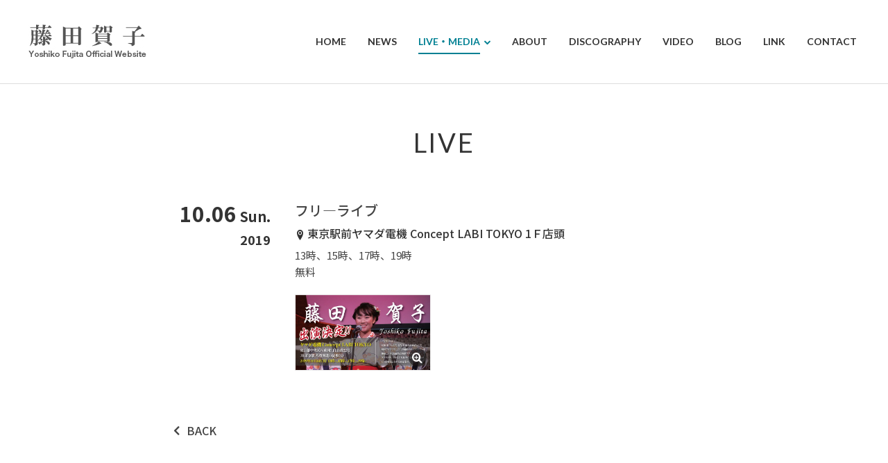

--- FILE ---
content_type: text/html; charset=UTF-8
request_url: https://www.yochibird.com/live/20191006/
body_size: 22776
content:
<!DOCTYPE HTML>
<html lang="ja">

<head>
	<meta charset="utf-8">
	<meta name="viewport" content="width=device-width, initial-scale=1">
	<meta name="format-detection" content="telephone=no">
	<meta name="description" content="へんろ歌手として全国で公演を行い活動している藤田賀子のオフィシャルウェブサイトです。">
	<meta name="keywords" content="藤田賀子,ふじたよしこ,よちころ,へんろ歌手,お遍路,四国ガチンコ,">
	<title>フリ―ライブ | 藤田賀子 オフィシャルウェブサイト</title>
<meta name='robots' content='max-image-preview:large' />
<style id='wp-img-auto-sizes-contain-inline-css' type='text/css'>
img:is([sizes=auto i],[sizes^="auto," i]){contain-intrinsic-size:3000px 1500px}
/*# sourceURL=wp-img-auto-sizes-contain-inline-css */
</style>
<style id='wp-block-library-inline-css' type='text/css'>
:root{--wp-block-synced-color:#7a00df;--wp-block-synced-color--rgb:122,0,223;--wp-bound-block-color:var(--wp-block-synced-color);--wp-editor-canvas-background:#ddd;--wp-admin-theme-color:#007cba;--wp-admin-theme-color--rgb:0,124,186;--wp-admin-theme-color-darker-10:#006ba1;--wp-admin-theme-color-darker-10--rgb:0,107,160.5;--wp-admin-theme-color-darker-20:#005a87;--wp-admin-theme-color-darker-20--rgb:0,90,135;--wp-admin-border-width-focus:2px}@media (min-resolution:192dpi){:root{--wp-admin-border-width-focus:1.5px}}.wp-element-button{cursor:pointer}:root .has-very-light-gray-background-color{background-color:#eee}:root .has-very-dark-gray-background-color{background-color:#313131}:root .has-very-light-gray-color{color:#eee}:root .has-very-dark-gray-color{color:#313131}:root .has-vivid-green-cyan-to-vivid-cyan-blue-gradient-background{background:linear-gradient(135deg,#00d084,#0693e3)}:root .has-purple-crush-gradient-background{background:linear-gradient(135deg,#34e2e4,#4721fb 50%,#ab1dfe)}:root .has-hazy-dawn-gradient-background{background:linear-gradient(135deg,#faaca8,#dad0ec)}:root .has-subdued-olive-gradient-background{background:linear-gradient(135deg,#fafae1,#67a671)}:root .has-atomic-cream-gradient-background{background:linear-gradient(135deg,#fdd79a,#004a59)}:root .has-nightshade-gradient-background{background:linear-gradient(135deg,#330968,#31cdcf)}:root .has-midnight-gradient-background{background:linear-gradient(135deg,#020381,#2874fc)}:root{--wp--preset--font-size--normal:16px;--wp--preset--font-size--huge:42px}.has-regular-font-size{font-size:1em}.has-larger-font-size{font-size:2.625em}.has-normal-font-size{font-size:var(--wp--preset--font-size--normal)}.has-huge-font-size{font-size:var(--wp--preset--font-size--huge)}.has-text-align-center{text-align:center}.has-text-align-left{text-align:left}.has-text-align-right{text-align:right}.has-fit-text{white-space:nowrap!important}#end-resizable-editor-section{display:none}.aligncenter{clear:both}.items-justified-left{justify-content:flex-start}.items-justified-center{justify-content:center}.items-justified-right{justify-content:flex-end}.items-justified-space-between{justify-content:space-between}.screen-reader-text{border:0;clip-path:inset(50%);height:1px;margin:-1px;overflow:hidden;padding:0;position:absolute;width:1px;word-wrap:normal!important}.screen-reader-text:focus{background-color:#ddd;clip-path:none;color:#444;display:block;font-size:1em;height:auto;left:5px;line-height:normal;padding:15px 23px 14px;text-decoration:none;top:5px;width:auto;z-index:100000}html :where(.has-border-color){border-style:solid}html :where([style*=border-top-color]){border-top-style:solid}html :where([style*=border-right-color]){border-right-style:solid}html :where([style*=border-bottom-color]){border-bottom-style:solid}html :where([style*=border-left-color]){border-left-style:solid}html :where([style*=border-width]){border-style:solid}html :where([style*=border-top-width]){border-top-style:solid}html :where([style*=border-right-width]){border-right-style:solid}html :where([style*=border-bottom-width]){border-bottom-style:solid}html :where([style*=border-left-width]){border-left-style:solid}html :where(img[class*=wp-image-]){height:auto;max-width:100%}:where(figure){margin:0 0 1em}html :where(.is-position-sticky){--wp-admin--admin-bar--position-offset:var(--wp-admin--admin-bar--height,0px)}@media screen and (max-width:600px){html :where(.is-position-sticky){--wp-admin--admin-bar--position-offset:0px}}

/*# sourceURL=wp-block-library-inline-css */
</style><style id='global-styles-inline-css' type='text/css'>
:root{--wp--preset--aspect-ratio--square: 1;--wp--preset--aspect-ratio--4-3: 4/3;--wp--preset--aspect-ratio--3-4: 3/4;--wp--preset--aspect-ratio--3-2: 3/2;--wp--preset--aspect-ratio--2-3: 2/3;--wp--preset--aspect-ratio--16-9: 16/9;--wp--preset--aspect-ratio--9-16: 9/16;--wp--preset--color--black: #000000;--wp--preset--color--cyan-bluish-gray: #abb8c3;--wp--preset--color--white: #ffffff;--wp--preset--color--pale-pink: #f78da7;--wp--preset--color--vivid-red: #cf2e2e;--wp--preset--color--luminous-vivid-orange: #ff6900;--wp--preset--color--luminous-vivid-amber: #fcb900;--wp--preset--color--light-green-cyan: #7bdcb5;--wp--preset--color--vivid-green-cyan: #00d084;--wp--preset--color--pale-cyan-blue: #8ed1fc;--wp--preset--color--vivid-cyan-blue: #0693e3;--wp--preset--color--vivid-purple: #9b51e0;--wp--preset--gradient--vivid-cyan-blue-to-vivid-purple: linear-gradient(135deg,rgb(6,147,227) 0%,rgb(155,81,224) 100%);--wp--preset--gradient--light-green-cyan-to-vivid-green-cyan: linear-gradient(135deg,rgb(122,220,180) 0%,rgb(0,208,130) 100%);--wp--preset--gradient--luminous-vivid-amber-to-luminous-vivid-orange: linear-gradient(135deg,rgb(252,185,0) 0%,rgb(255,105,0) 100%);--wp--preset--gradient--luminous-vivid-orange-to-vivid-red: linear-gradient(135deg,rgb(255,105,0) 0%,rgb(207,46,46) 100%);--wp--preset--gradient--very-light-gray-to-cyan-bluish-gray: linear-gradient(135deg,rgb(238,238,238) 0%,rgb(169,184,195) 100%);--wp--preset--gradient--cool-to-warm-spectrum: linear-gradient(135deg,rgb(74,234,220) 0%,rgb(151,120,209) 20%,rgb(207,42,186) 40%,rgb(238,44,130) 60%,rgb(251,105,98) 80%,rgb(254,248,76) 100%);--wp--preset--gradient--blush-light-purple: linear-gradient(135deg,rgb(255,206,236) 0%,rgb(152,150,240) 100%);--wp--preset--gradient--blush-bordeaux: linear-gradient(135deg,rgb(254,205,165) 0%,rgb(254,45,45) 50%,rgb(107,0,62) 100%);--wp--preset--gradient--luminous-dusk: linear-gradient(135deg,rgb(255,203,112) 0%,rgb(199,81,192) 50%,rgb(65,88,208) 100%);--wp--preset--gradient--pale-ocean: linear-gradient(135deg,rgb(255,245,203) 0%,rgb(182,227,212) 50%,rgb(51,167,181) 100%);--wp--preset--gradient--electric-grass: linear-gradient(135deg,rgb(202,248,128) 0%,rgb(113,206,126) 100%);--wp--preset--gradient--midnight: linear-gradient(135deg,rgb(2,3,129) 0%,rgb(40,116,252) 100%);--wp--preset--font-size--small: 13px;--wp--preset--font-size--medium: 20px;--wp--preset--font-size--large: 36px;--wp--preset--font-size--x-large: 42px;--wp--preset--spacing--20: 0.44rem;--wp--preset--spacing--30: 0.67rem;--wp--preset--spacing--40: 1rem;--wp--preset--spacing--50: 1.5rem;--wp--preset--spacing--60: 2.25rem;--wp--preset--spacing--70: 3.38rem;--wp--preset--spacing--80: 5.06rem;--wp--preset--shadow--natural: 6px 6px 9px rgba(0, 0, 0, 0.2);--wp--preset--shadow--deep: 12px 12px 50px rgba(0, 0, 0, 0.4);--wp--preset--shadow--sharp: 6px 6px 0px rgba(0, 0, 0, 0.2);--wp--preset--shadow--outlined: 6px 6px 0px -3px rgb(255, 255, 255), 6px 6px rgb(0, 0, 0);--wp--preset--shadow--crisp: 6px 6px 0px rgb(0, 0, 0);}:where(.is-layout-flex){gap: 0.5em;}:where(.is-layout-grid){gap: 0.5em;}body .is-layout-flex{display: flex;}.is-layout-flex{flex-wrap: wrap;align-items: center;}.is-layout-flex > :is(*, div){margin: 0;}body .is-layout-grid{display: grid;}.is-layout-grid > :is(*, div){margin: 0;}:where(.wp-block-columns.is-layout-flex){gap: 2em;}:where(.wp-block-columns.is-layout-grid){gap: 2em;}:where(.wp-block-post-template.is-layout-flex){gap: 1.25em;}:where(.wp-block-post-template.is-layout-grid){gap: 1.25em;}.has-black-color{color: var(--wp--preset--color--black) !important;}.has-cyan-bluish-gray-color{color: var(--wp--preset--color--cyan-bluish-gray) !important;}.has-white-color{color: var(--wp--preset--color--white) !important;}.has-pale-pink-color{color: var(--wp--preset--color--pale-pink) !important;}.has-vivid-red-color{color: var(--wp--preset--color--vivid-red) !important;}.has-luminous-vivid-orange-color{color: var(--wp--preset--color--luminous-vivid-orange) !important;}.has-luminous-vivid-amber-color{color: var(--wp--preset--color--luminous-vivid-amber) !important;}.has-light-green-cyan-color{color: var(--wp--preset--color--light-green-cyan) !important;}.has-vivid-green-cyan-color{color: var(--wp--preset--color--vivid-green-cyan) !important;}.has-pale-cyan-blue-color{color: var(--wp--preset--color--pale-cyan-blue) !important;}.has-vivid-cyan-blue-color{color: var(--wp--preset--color--vivid-cyan-blue) !important;}.has-vivid-purple-color{color: var(--wp--preset--color--vivid-purple) !important;}.has-black-background-color{background-color: var(--wp--preset--color--black) !important;}.has-cyan-bluish-gray-background-color{background-color: var(--wp--preset--color--cyan-bluish-gray) !important;}.has-white-background-color{background-color: var(--wp--preset--color--white) !important;}.has-pale-pink-background-color{background-color: var(--wp--preset--color--pale-pink) !important;}.has-vivid-red-background-color{background-color: var(--wp--preset--color--vivid-red) !important;}.has-luminous-vivid-orange-background-color{background-color: var(--wp--preset--color--luminous-vivid-orange) !important;}.has-luminous-vivid-amber-background-color{background-color: var(--wp--preset--color--luminous-vivid-amber) !important;}.has-light-green-cyan-background-color{background-color: var(--wp--preset--color--light-green-cyan) !important;}.has-vivid-green-cyan-background-color{background-color: var(--wp--preset--color--vivid-green-cyan) !important;}.has-pale-cyan-blue-background-color{background-color: var(--wp--preset--color--pale-cyan-blue) !important;}.has-vivid-cyan-blue-background-color{background-color: var(--wp--preset--color--vivid-cyan-blue) !important;}.has-vivid-purple-background-color{background-color: var(--wp--preset--color--vivid-purple) !important;}.has-black-border-color{border-color: var(--wp--preset--color--black) !important;}.has-cyan-bluish-gray-border-color{border-color: var(--wp--preset--color--cyan-bluish-gray) !important;}.has-white-border-color{border-color: var(--wp--preset--color--white) !important;}.has-pale-pink-border-color{border-color: var(--wp--preset--color--pale-pink) !important;}.has-vivid-red-border-color{border-color: var(--wp--preset--color--vivid-red) !important;}.has-luminous-vivid-orange-border-color{border-color: var(--wp--preset--color--luminous-vivid-orange) !important;}.has-luminous-vivid-amber-border-color{border-color: var(--wp--preset--color--luminous-vivid-amber) !important;}.has-light-green-cyan-border-color{border-color: var(--wp--preset--color--light-green-cyan) !important;}.has-vivid-green-cyan-border-color{border-color: var(--wp--preset--color--vivid-green-cyan) !important;}.has-pale-cyan-blue-border-color{border-color: var(--wp--preset--color--pale-cyan-blue) !important;}.has-vivid-cyan-blue-border-color{border-color: var(--wp--preset--color--vivid-cyan-blue) !important;}.has-vivid-purple-border-color{border-color: var(--wp--preset--color--vivid-purple) !important;}.has-vivid-cyan-blue-to-vivid-purple-gradient-background{background: var(--wp--preset--gradient--vivid-cyan-blue-to-vivid-purple) !important;}.has-light-green-cyan-to-vivid-green-cyan-gradient-background{background: var(--wp--preset--gradient--light-green-cyan-to-vivid-green-cyan) !important;}.has-luminous-vivid-amber-to-luminous-vivid-orange-gradient-background{background: var(--wp--preset--gradient--luminous-vivid-amber-to-luminous-vivid-orange) !important;}.has-luminous-vivid-orange-to-vivid-red-gradient-background{background: var(--wp--preset--gradient--luminous-vivid-orange-to-vivid-red) !important;}.has-very-light-gray-to-cyan-bluish-gray-gradient-background{background: var(--wp--preset--gradient--very-light-gray-to-cyan-bluish-gray) !important;}.has-cool-to-warm-spectrum-gradient-background{background: var(--wp--preset--gradient--cool-to-warm-spectrum) !important;}.has-blush-light-purple-gradient-background{background: var(--wp--preset--gradient--blush-light-purple) !important;}.has-blush-bordeaux-gradient-background{background: var(--wp--preset--gradient--blush-bordeaux) !important;}.has-luminous-dusk-gradient-background{background: var(--wp--preset--gradient--luminous-dusk) !important;}.has-pale-ocean-gradient-background{background: var(--wp--preset--gradient--pale-ocean) !important;}.has-electric-grass-gradient-background{background: var(--wp--preset--gradient--electric-grass) !important;}.has-midnight-gradient-background{background: var(--wp--preset--gradient--midnight) !important;}.has-small-font-size{font-size: var(--wp--preset--font-size--small) !important;}.has-medium-font-size{font-size: var(--wp--preset--font-size--medium) !important;}.has-large-font-size{font-size: var(--wp--preset--font-size--large) !important;}.has-x-large-font-size{font-size: var(--wp--preset--font-size--x-large) !important;}
/*# sourceURL=global-styles-inline-css */
</style>

<style id='classic-theme-styles-inline-css' type='text/css'>
/*! This file is auto-generated */
.wp-block-button__link{color:#fff;background-color:#32373c;border-radius:9999px;box-shadow:none;text-decoration:none;padding:calc(.667em + 2px) calc(1.333em + 2px);font-size:1.125em}.wp-block-file__button{background:#32373c;color:#fff;text-decoration:none}
/*# sourceURL=/wp-includes/css/classic-themes.min.css */
</style>
<link rel='stylesheet' id='wp-pagenavi-css' href='https://www.yochibird.com/wp/wp-content/plugins/wp-pagenavi/pagenavi-css.css?ver=2.70' type='text/css' media='all' />
<!-- Favicon Rotator -->
<!-- End Favicon Rotator -->
<link rel="canonical" href="https://www.yochibird.com/live/20191006/">
	<meta property="og:locale" content="ja_JP">
			<meta property="og:title" content="  フリ―ライブ" />
		<meta property="og:type" content="article" />
		<meta property="og:description" content="へんろ歌手として全国で公演を行い活動している藤田賀子のオフィシャルウェブサイトです。" />
	<meta property="og:url" content="https://www.yochibird.com" />
	<meta property="og:site_name" content="藤田賀子 オフィシャルウェブサイト" />
	<meta property="og:image" content="" />
	<meta property="og:image:secure_url" content="" />
	<meta name="twitter:card" content="summary_large_image" />
			<meta name="twitter:title" content="  フリ―ライブ" />
		<meta name="twitter:description" content="へんろ歌手として全国で公演を行い活動している藤田賀子のオフィシャルウェブサイトです。" />
	<meta name="twitter:image" content="" />
	<link rel="apple-touch-icon" href="">
	<link rel="icon" href="">
	<link href="https://www.yochibird.com/wp/wp-content/themes/zousanrecordspro/style.css" rel="stylesheet">
	<link rel="stylesheet" type="text/css" href="https://www.yochibird.com/wp/wp-content/themes/zousanrecordspro/css/common/reset.css" media="all">
	<link rel="stylesheet" type="text/css" href="https://www.yochibird.com/wp/wp-content/themes/zousanrecordspro/css/common/base.css" media="all">
	<link rel="stylesheet" type="text/css" href="https://www.yochibird.com/wp/wp-content/themes/zousanrecordspro/css/common/contents.css" media="all">
	<link rel="stylesheet" type="text/css" href="https://www.yochibird.com/wp/wp-content/themes/zousanrecordspro/css/lib/jquery.colorbox_02.css" media="all">
			<link rel="stylesheet" type="text/css" href="https://www.yochibird.com/wp/wp-content/themes/zousanrecordspro/css/live.css" media="all">
		<style>
		:root {
			--link_color: #008093;
		}
	</style>
		<link rel='dns-prefetch' href='//s.w.org' />
</head>

<body>
	<div class="container">
		<header id="header_wrap">
			<div id="header">
				<div id="logo_set">
					<h1 id="logo"><a href="https://www.yochibird.com/"><img src="https://www.yochibird.com/wp/wp-content/uploads/2021/01/logo3.jpg" alt="藤田賀子 オフィシャルウェブサイト"></a></h1>
				</div>
				<p id="gnav_btn" class="menu"><span></span><span></span><span></span></p>
				<nav id="gnav">
					<ul id="gnav_list" class="link_color">
						<li id="menu-item-25" class="menu-item menu-item-type-custom menu-item-object-custom menu-item-home menu-item-25"><a href="https://www.yochibird.com/"><span>HOME</span></a></li>
<li id="menu-item-652" class="menu-item menu-item-type-post_type menu-item-object-page menu-item-652"><a href="https://www.yochibird.com/news/"><span>NEWS</span></a></li>
<li id="menu-item-22" class="menu-item menu-item-type-custom menu-item-object-custom menu-item-has-children menu-item-22"><a href="https://www.yochibird.com/live/"><span>LIVE・MEDIA</span></a>
<ul class="sub-menu">
	<li id="menu-item-766" class="menu-item menu-item-type-post_type menu-item-object-page menu-item-766"><a href="https://www.yochibird.com/pastlive/"><span>PAST info</span></a></li>
</ul>
</li>
<li id="menu-item-614" class="menu-item menu-item-type-post_type menu-item-object-page menu-item-614"><a href="https://www.yochibird.com/about/"><span>ABOUT</span></a></li>
<li id="menu-item-24" class="menu-item menu-item-type-custom menu-item-object-custom menu-item-24"><a href="https://www.yochibird.com/discography/"><span>DISCOGRAPHY</span></a></li>
<li id="menu-item-23" class="menu-item menu-item-type-custom menu-item-object-custom menu-item-23"><a href="https://www.yochibird.com/video/"><span>VIDEO</span></a></li>
<li id="menu-item-653" class="menu-item menu-item-type-custom menu-item-object-custom menu-item-653"><a target="_blank" href="https://ameblo.jp/yochihanamaru/"><span>BLOG</span></a></li>
<li id="menu-item-663" class="menu-item menu-item-type-post_type menu-item-object-page menu-item-663"><a href="https://www.yochibird.com/link/"><span>LINK</span></a></li>
<li id="menu-item-18" class="menu-item menu-item-type-post_type menu-item-object-page menu-item-18"><a href="https://www.yochibird.com/contact/"><span>CONTACT</span></a></li>
					</ul>
					<ul class="sns_icon display_none_pc">
													<li><a href="https://www.facebook.com/yochibird" target="_blank"><i class="icon icon-facebook"></i></a></li>
																									<li><a href="https://twitter.com/officepluswa" target="_blank"><i class="icon icon-x"></i></a></li>
																																									</ul>
				</nav>
			</div>
		</header><div id="contents_wrap">
	<div id="live_contents" class="contents fadein">
		<section class="area">
			<div class="hgroup">
				<h1 class="heading01">LIVE</h1>
			</div>
			<div id="live_box" class="box w800">
				<div class="part live_part">
					<ul class="live_ul">
						<li class="live_li">
							<div class="live_date">
																<p class="live_day">10.06<span class="live_week">Sun.</span><br class="display_none_sp"><span class="live_year">2019</span></p>
							</div>
							<div class="live_cont">
								<h4 class="live_title heading04">フリ―ライブ</h4>
																	<p class="live_place"><i class="icon-location2"></i>東京駅前ヤマダ電機 Concept LABI TOKYO 1Ｆ店頭</p>
																									<p class="live_time">13時、15時、17時、19時</p>
																									<p class="live_price">無料</p>
																																									<ul class="clm3_pc clm3_tb clm2_sp img_ul">
																					<li class="list_cont img_li">
												<p class="pic live_img btn"><a href="https://www.yochibird.com/wp/wp-content/uploads/2021/02/20191006.jpg" class="zoom"><img src="https://www.yochibird.com/wp/wp-content/uploads/2021/02/20191006.jpg" alt="フリ―ライブ"><span class="icon icon-zoom"></span></a></p>
											</li>
																			</ul>
																															</div>
						</li>
					</ul>
				</div>
				<div class="part">
					<p><a href="javascript:history.back();" class="button btn_small btn_modoru"><span><i class="icon icon-chevron-left-solid"></i>BACK</span></a></p>
				</div>
			</div>
		</section>
	</div>
</div>
		<footer id="footer_wrap">
							<div id="sns_wrap">
					<ul class="sns_icon">
													<li><a href="https://www.facebook.com/yochibird" target="_blank"><i class="icon icon-facebook"></i></a></li>
																									<li><a href="https://twitter.com/officepluswa" target="_blank"><i class="icon icon-x"></i></a></li>
																																									</ul>
				</div>
									<div id="copyright_wrap">
				<p id="copyright"><small>© 2021 yochibird.com</small></p>
			</div>
			<div id="pagetop"><a href=".header" class="button"><span class="icon icon-arrow-to-top"></span></a></div>
		</footer>
		<script type="speculationrules">
{"prefetch":[{"source":"document","where":{"and":[{"href_matches":"/*"},{"not":{"href_matches":["/wp/wp-*.php","/wp/wp-admin/*","/wp/wp-content/uploads/*","/wp/wp-content/*","/wp/wp-content/plugins/*","/wp/wp-content/themes/zousanrecordspro/*","/*\\?(.+)"]}},{"not":{"selector_matches":"a[rel~=\"nofollow\"]"}},{"not":{"selector_matches":".no-prefetch, .no-prefetch a"}}]},"eagerness":"conservative"}]}
</script>
<script type="text/javascript" src="https://www.google.com/recaptcha/api.js?render=6LdDltUgAAAAAPanFAu8zgcHBnVHspBgDyBGRBOD&amp;ver=3.0" id="google-recaptcha-js"></script>
<script type="text/javascript" src="https://www.yochibird.com/wp/wp-includes/js/dist/vendor/wp-polyfill.min.js?ver=3.15.0" id="wp-polyfill-js"></script>
<script type="text/javascript" id="wpcf7-recaptcha-js-before">
/* <![CDATA[ */
var wpcf7_recaptcha = {
    "sitekey": "6LdDltUgAAAAAPanFAu8zgcHBnVHspBgDyBGRBOD",
    "actions": {
        "homepage": "homepage",
        "contactform": "contactform"
    }
};
//# sourceURL=wpcf7-recaptcha-js-before
/* ]]> */
</script>
<script type="text/javascript" src="https://www.yochibird.com/wp/wp-content/plugins/contact-form-7/modules/recaptcha/index.js?ver=6.1.4" id="wpcf7-recaptcha-js"></script>
		</div>
		<script src="https://ajax.googleapis.com/ajax/libs/jquery/3.4.1/jquery.min.js"></script>
		<script src="https://www.yochibird.com/wp/wp-content/themes/zousanrecordspro/js/lib.js" charset="utf-8"></script>
		<script src="https://www.yochibird.com/wp/wp-content/themes/zousanrecordspro/js/frame.js" charset="utf-8"></script>
		<script src="https://www.yochibird.com/wp/wp-content/themes/zousanrecordspro/js/base.js" charset="utf-8"></script>
					<script src="https://www.yochibird.com/wp/wp-content/themes/zousanrecordspro/js/jquery.colorbox.js" charset="utf-8"></script>
			<script src="https://www.yochibird.com/wp/wp-content/themes/zousanrecordspro/js/live.js" charset="utf-8"></script>
				</body>

		</html>

--- FILE ---
content_type: text/html; charset=utf-8
request_url: https://www.google.com/recaptcha/api2/anchor?ar=1&k=6LdDltUgAAAAAPanFAu8zgcHBnVHspBgDyBGRBOD&co=aHR0cHM6Ly93d3cueW9jaGliaXJkLmNvbTo0NDM.&hl=en&v=N67nZn4AqZkNcbeMu4prBgzg&size=invisible&anchor-ms=20000&execute-ms=30000&cb=3sngoyvpzjhd
body_size: 48729
content:
<!DOCTYPE HTML><html dir="ltr" lang="en"><head><meta http-equiv="Content-Type" content="text/html; charset=UTF-8">
<meta http-equiv="X-UA-Compatible" content="IE=edge">
<title>reCAPTCHA</title>
<style type="text/css">
/* cyrillic-ext */
@font-face {
  font-family: 'Roboto';
  font-style: normal;
  font-weight: 400;
  font-stretch: 100%;
  src: url(//fonts.gstatic.com/s/roboto/v48/KFO7CnqEu92Fr1ME7kSn66aGLdTylUAMa3GUBHMdazTgWw.woff2) format('woff2');
  unicode-range: U+0460-052F, U+1C80-1C8A, U+20B4, U+2DE0-2DFF, U+A640-A69F, U+FE2E-FE2F;
}
/* cyrillic */
@font-face {
  font-family: 'Roboto';
  font-style: normal;
  font-weight: 400;
  font-stretch: 100%;
  src: url(//fonts.gstatic.com/s/roboto/v48/KFO7CnqEu92Fr1ME7kSn66aGLdTylUAMa3iUBHMdazTgWw.woff2) format('woff2');
  unicode-range: U+0301, U+0400-045F, U+0490-0491, U+04B0-04B1, U+2116;
}
/* greek-ext */
@font-face {
  font-family: 'Roboto';
  font-style: normal;
  font-weight: 400;
  font-stretch: 100%;
  src: url(//fonts.gstatic.com/s/roboto/v48/KFO7CnqEu92Fr1ME7kSn66aGLdTylUAMa3CUBHMdazTgWw.woff2) format('woff2');
  unicode-range: U+1F00-1FFF;
}
/* greek */
@font-face {
  font-family: 'Roboto';
  font-style: normal;
  font-weight: 400;
  font-stretch: 100%;
  src: url(//fonts.gstatic.com/s/roboto/v48/KFO7CnqEu92Fr1ME7kSn66aGLdTylUAMa3-UBHMdazTgWw.woff2) format('woff2');
  unicode-range: U+0370-0377, U+037A-037F, U+0384-038A, U+038C, U+038E-03A1, U+03A3-03FF;
}
/* math */
@font-face {
  font-family: 'Roboto';
  font-style: normal;
  font-weight: 400;
  font-stretch: 100%;
  src: url(//fonts.gstatic.com/s/roboto/v48/KFO7CnqEu92Fr1ME7kSn66aGLdTylUAMawCUBHMdazTgWw.woff2) format('woff2');
  unicode-range: U+0302-0303, U+0305, U+0307-0308, U+0310, U+0312, U+0315, U+031A, U+0326-0327, U+032C, U+032F-0330, U+0332-0333, U+0338, U+033A, U+0346, U+034D, U+0391-03A1, U+03A3-03A9, U+03B1-03C9, U+03D1, U+03D5-03D6, U+03F0-03F1, U+03F4-03F5, U+2016-2017, U+2034-2038, U+203C, U+2040, U+2043, U+2047, U+2050, U+2057, U+205F, U+2070-2071, U+2074-208E, U+2090-209C, U+20D0-20DC, U+20E1, U+20E5-20EF, U+2100-2112, U+2114-2115, U+2117-2121, U+2123-214F, U+2190, U+2192, U+2194-21AE, U+21B0-21E5, U+21F1-21F2, U+21F4-2211, U+2213-2214, U+2216-22FF, U+2308-230B, U+2310, U+2319, U+231C-2321, U+2336-237A, U+237C, U+2395, U+239B-23B7, U+23D0, U+23DC-23E1, U+2474-2475, U+25AF, U+25B3, U+25B7, U+25BD, U+25C1, U+25CA, U+25CC, U+25FB, U+266D-266F, U+27C0-27FF, U+2900-2AFF, U+2B0E-2B11, U+2B30-2B4C, U+2BFE, U+3030, U+FF5B, U+FF5D, U+1D400-1D7FF, U+1EE00-1EEFF;
}
/* symbols */
@font-face {
  font-family: 'Roboto';
  font-style: normal;
  font-weight: 400;
  font-stretch: 100%;
  src: url(//fonts.gstatic.com/s/roboto/v48/KFO7CnqEu92Fr1ME7kSn66aGLdTylUAMaxKUBHMdazTgWw.woff2) format('woff2');
  unicode-range: U+0001-000C, U+000E-001F, U+007F-009F, U+20DD-20E0, U+20E2-20E4, U+2150-218F, U+2190, U+2192, U+2194-2199, U+21AF, U+21E6-21F0, U+21F3, U+2218-2219, U+2299, U+22C4-22C6, U+2300-243F, U+2440-244A, U+2460-24FF, U+25A0-27BF, U+2800-28FF, U+2921-2922, U+2981, U+29BF, U+29EB, U+2B00-2BFF, U+4DC0-4DFF, U+FFF9-FFFB, U+10140-1018E, U+10190-1019C, U+101A0, U+101D0-101FD, U+102E0-102FB, U+10E60-10E7E, U+1D2C0-1D2D3, U+1D2E0-1D37F, U+1F000-1F0FF, U+1F100-1F1AD, U+1F1E6-1F1FF, U+1F30D-1F30F, U+1F315, U+1F31C, U+1F31E, U+1F320-1F32C, U+1F336, U+1F378, U+1F37D, U+1F382, U+1F393-1F39F, U+1F3A7-1F3A8, U+1F3AC-1F3AF, U+1F3C2, U+1F3C4-1F3C6, U+1F3CA-1F3CE, U+1F3D4-1F3E0, U+1F3ED, U+1F3F1-1F3F3, U+1F3F5-1F3F7, U+1F408, U+1F415, U+1F41F, U+1F426, U+1F43F, U+1F441-1F442, U+1F444, U+1F446-1F449, U+1F44C-1F44E, U+1F453, U+1F46A, U+1F47D, U+1F4A3, U+1F4B0, U+1F4B3, U+1F4B9, U+1F4BB, U+1F4BF, U+1F4C8-1F4CB, U+1F4D6, U+1F4DA, U+1F4DF, U+1F4E3-1F4E6, U+1F4EA-1F4ED, U+1F4F7, U+1F4F9-1F4FB, U+1F4FD-1F4FE, U+1F503, U+1F507-1F50B, U+1F50D, U+1F512-1F513, U+1F53E-1F54A, U+1F54F-1F5FA, U+1F610, U+1F650-1F67F, U+1F687, U+1F68D, U+1F691, U+1F694, U+1F698, U+1F6AD, U+1F6B2, U+1F6B9-1F6BA, U+1F6BC, U+1F6C6-1F6CF, U+1F6D3-1F6D7, U+1F6E0-1F6EA, U+1F6F0-1F6F3, U+1F6F7-1F6FC, U+1F700-1F7FF, U+1F800-1F80B, U+1F810-1F847, U+1F850-1F859, U+1F860-1F887, U+1F890-1F8AD, U+1F8B0-1F8BB, U+1F8C0-1F8C1, U+1F900-1F90B, U+1F93B, U+1F946, U+1F984, U+1F996, U+1F9E9, U+1FA00-1FA6F, U+1FA70-1FA7C, U+1FA80-1FA89, U+1FA8F-1FAC6, U+1FACE-1FADC, U+1FADF-1FAE9, U+1FAF0-1FAF8, U+1FB00-1FBFF;
}
/* vietnamese */
@font-face {
  font-family: 'Roboto';
  font-style: normal;
  font-weight: 400;
  font-stretch: 100%;
  src: url(//fonts.gstatic.com/s/roboto/v48/KFO7CnqEu92Fr1ME7kSn66aGLdTylUAMa3OUBHMdazTgWw.woff2) format('woff2');
  unicode-range: U+0102-0103, U+0110-0111, U+0128-0129, U+0168-0169, U+01A0-01A1, U+01AF-01B0, U+0300-0301, U+0303-0304, U+0308-0309, U+0323, U+0329, U+1EA0-1EF9, U+20AB;
}
/* latin-ext */
@font-face {
  font-family: 'Roboto';
  font-style: normal;
  font-weight: 400;
  font-stretch: 100%;
  src: url(//fonts.gstatic.com/s/roboto/v48/KFO7CnqEu92Fr1ME7kSn66aGLdTylUAMa3KUBHMdazTgWw.woff2) format('woff2');
  unicode-range: U+0100-02BA, U+02BD-02C5, U+02C7-02CC, U+02CE-02D7, U+02DD-02FF, U+0304, U+0308, U+0329, U+1D00-1DBF, U+1E00-1E9F, U+1EF2-1EFF, U+2020, U+20A0-20AB, U+20AD-20C0, U+2113, U+2C60-2C7F, U+A720-A7FF;
}
/* latin */
@font-face {
  font-family: 'Roboto';
  font-style: normal;
  font-weight: 400;
  font-stretch: 100%;
  src: url(//fonts.gstatic.com/s/roboto/v48/KFO7CnqEu92Fr1ME7kSn66aGLdTylUAMa3yUBHMdazQ.woff2) format('woff2');
  unicode-range: U+0000-00FF, U+0131, U+0152-0153, U+02BB-02BC, U+02C6, U+02DA, U+02DC, U+0304, U+0308, U+0329, U+2000-206F, U+20AC, U+2122, U+2191, U+2193, U+2212, U+2215, U+FEFF, U+FFFD;
}
/* cyrillic-ext */
@font-face {
  font-family: 'Roboto';
  font-style: normal;
  font-weight: 500;
  font-stretch: 100%;
  src: url(//fonts.gstatic.com/s/roboto/v48/KFO7CnqEu92Fr1ME7kSn66aGLdTylUAMa3GUBHMdazTgWw.woff2) format('woff2');
  unicode-range: U+0460-052F, U+1C80-1C8A, U+20B4, U+2DE0-2DFF, U+A640-A69F, U+FE2E-FE2F;
}
/* cyrillic */
@font-face {
  font-family: 'Roboto';
  font-style: normal;
  font-weight: 500;
  font-stretch: 100%;
  src: url(//fonts.gstatic.com/s/roboto/v48/KFO7CnqEu92Fr1ME7kSn66aGLdTylUAMa3iUBHMdazTgWw.woff2) format('woff2');
  unicode-range: U+0301, U+0400-045F, U+0490-0491, U+04B0-04B1, U+2116;
}
/* greek-ext */
@font-face {
  font-family: 'Roboto';
  font-style: normal;
  font-weight: 500;
  font-stretch: 100%;
  src: url(//fonts.gstatic.com/s/roboto/v48/KFO7CnqEu92Fr1ME7kSn66aGLdTylUAMa3CUBHMdazTgWw.woff2) format('woff2');
  unicode-range: U+1F00-1FFF;
}
/* greek */
@font-face {
  font-family: 'Roboto';
  font-style: normal;
  font-weight: 500;
  font-stretch: 100%;
  src: url(//fonts.gstatic.com/s/roboto/v48/KFO7CnqEu92Fr1ME7kSn66aGLdTylUAMa3-UBHMdazTgWw.woff2) format('woff2');
  unicode-range: U+0370-0377, U+037A-037F, U+0384-038A, U+038C, U+038E-03A1, U+03A3-03FF;
}
/* math */
@font-face {
  font-family: 'Roboto';
  font-style: normal;
  font-weight: 500;
  font-stretch: 100%;
  src: url(//fonts.gstatic.com/s/roboto/v48/KFO7CnqEu92Fr1ME7kSn66aGLdTylUAMawCUBHMdazTgWw.woff2) format('woff2');
  unicode-range: U+0302-0303, U+0305, U+0307-0308, U+0310, U+0312, U+0315, U+031A, U+0326-0327, U+032C, U+032F-0330, U+0332-0333, U+0338, U+033A, U+0346, U+034D, U+0391-03A1, U+03A3-03A9, U+03B1-03C9, U+03D1, U+03D5-03D6, U+03F0-03F1, U+03F4-03F5, U+2016-2017, U+2034-2038, U+203C, U+2040, U+2043, U+2047, U+2050, U+2057, U+205F, U+2070-2071, U+2074-208E, U+2090-209C, U+20D0-20DC, U+20E1, U+20E5-20EF, U+2100-2112, U+2114-2115, U+2117-2121, U+2123-214F, U+2190, U+2192, U+2194-21AE, U+21B0-21E5, U+21F1-21F2, U+21F4-2211, U+2213-2214, U+2216-22FF, U+2308-230B, U+2310, U+2319, U+231C-2321, U+2336-237A, U+237C, U+2395, U+239B-23B7, U+23D0, U+23DC-23E1, U+2474-2475, U+25AF, U+25B3, U+25B7, U+25BD, U+25C1, U+25CA, U+25CC, U+25FB, U+266D-266F, U+27C0-27FF, U+2900-2AFF, U+2B0E-2B11, U+2B30-2B4C, U+2BFE, U+3030, U+FF5B, U+FF5D, U+1D400-1D7FF, U+1EE00-1EEFF;
}
/* symbols */
@font-face {
  font-family: 'Roboto';
  font-style: normal;
  font-weight: 500;
  font-stretch: 100%;
  src: url(//fonts.gstatic.com/s/roboto/v48/KFO7CnqEu92Fr1ME7kSn66aGLdTylUAMaxKUBHMdazTgWw.woff2) format('woff2');
  unicode-range: U+0001-000C, U+000E-001F, U+007F-009F, U+20DD-20E0, U+20E2-20E4, U+2150-218F, U+2190, U+2192, U+2194-2199, U+21AF, U+21E6-21F0, U+21F3, U+2218-2219, U+2299, U+22C4-22C6, U+2300-243F, U+2440-244A, U+2460-24FF, U+25A0-27BF, U+2800-28FF, U+2921-2922, U+2981, U+29BF, U+29EB, U+2B00-2BFF, U+4DC0-4DFF, U+FFF9-FFFB, U+10140-1018E, U+10190-1019C, U+101A0, U+101D0-101FD, U+102E0-102FB, U+10E60-10E7E, U+1D2C0-1D2D3, U+1D2E0-1D37F, U+1F000-1F0FF, U+1F100-1F1AD, U+1F1E6-1F1FF, U+1F30D-1F30F, U+1F315, U+1F31C, U+1F31E, U+1F320-1F32C, U+1F336, U+1F378, U+1F37D, U+1F382, U+1F393-1F39F, U+1F3A7-1F3A8, U+1F3AC-1F3AF, U+1F3C2, U+1F3C4-1F3C6, U+1F3CA-1F3CE, U+1F3D4-1F3E0, U+1F3ED, U+1F3F1-1F3F3, U+1F3F5-1F3F7, U+1F408, U+1F415, U+1F41F, U+1F426, U+1F43F, U+1F441-1F442, U+1F444, U+1F446-1F449, U+1F44C-1F44E, U+1F453, U+1F46A, U+1F47D, U+1F4A3, U+1F4B0, U+1F4B3, U+1F4B9, U+1F4BB, U+1F4BF, U+1F4C8-1F4CB, U+1F4D6, U+1F4DA, U+1F4DF, U+1F4E3-1F4E6, U+1F4EA-1F4ED, U+1F4F7, U+1F4F9-1F4FB, U+1F4FD-1F4FE, U+1F503, U+1F507-1F50B, U+1F50D, U+1F512-1F513, U+1F53E-1F54A, U+1F54F-1F5FA, U+1F610, U+1F650-1F67F, U+1F687, U+1F68D, U+1F691, U+1F694, U+1F698, U+1F6AD, U+1F6B2, U+1F6B9-1F6BA, U+1F6BC, U+1F6C6-1F6CF, U+1F6D3-1F6D7, U+1F6E0-1F6EA, U+1F6F0-1F6F3, U+1F6F7-1F6FC, U+1F700-1F7FF, U+1F800-1F80B, U+1F810-1F847, U+1F850-1F859, U+1F860-1F887, U+1F890-1F8AD, U+1F8B0-1F8BB, U+1F8C0-1F8C1, U+1F900-1F90B, U+1F93B, U+1F946, U+1F984, U+1F996, U+1F9E9, U+1FA00-1FA6F, U+1FA70-1FA7C, U+1FA80-1FA89, U+1FA8F-1FAC6, U+1FACE-1FADC, U+1FADF-1FAE9, U+1FAF0-1FAF8, U+1FB00-1FBFF;
}
/* vietnamese */
@font-face {
  font-family: 'Roboto';
  font-style: normal;
  font-weight: 500;
  font-stretch: 100%;
  src: url(//fonts.gstatic.com/s/roboto/v48/KFO7CnqEu92Fr1ME7kSn66aGLdTylUAMa3OUBHMdazTgWw.woff2) format('woff2');
  unicode-range: U+0102-0103, U+0110-0111, U+0128-0129, U+0168-0169, U+01A0-01A1, U+01AF-01B0, U+0300-0301, U+0303-0304, U+0308-0309, U+0323, U+0329, U+1EA0-1EF9, U+20AB;
}
/* latin-ext */
@font-face {
  font-family: 'Roboto';
  font-style: normal;
  font-weight: 500;
  font-stretch: 100%;
  src: url(//fonts.gstatic.com/s/roboto/v48/KFO7CnqEu92Fr1ME7kSn66aGLdTylUAMa3KUBHMdazTgWw.woff2) format('woff2');
  unicode-range: U+0100-02BA, U+02BD-02C5, U+02C7-02CC, U+02CE-02D7, U+02DD-02FF, U+0304, U+0308, U+0329, U+1D00-1DBF, U+1E00-1E9F, U+1EF2-1EFF, U+2020, U+20A0-20AB, U+20AD-20C0, U+2113, U+2C60-2C7F, U+A720-A7FF;
}
/* latin */
@font-face {
  font-family: 'Roboto';
  font-style: normal;
  font-weight: 500;
  font-stretch: 100%;
  src: url(//fonts.gstatic.com/s/roboto/v48/KFO7CnqEu92Fr1ME7kSn66aGLdTylUAMa3yUBHMdazQ.woff2) format('woff2');
  unicode-range: U+0000-00FF, U+0131, U+0152-0153, U+02BB-02BC, U+02C6, U+02DA, U+02DC, U+0304, U+0308, U+0329, U+2000-206F, U+20AC, U+2122, U+2191, U+2193, U+2212, U+2215, U+FEFF, U+FFFD;
}
/* cyrillic-ext */
@font-face {
  font-family: 'Roboto';
  font-style: normal;
  font-weight: 900;
  font-stretch: 100%;
  src: url(//fonts.gstatic.com/s/roboto/v48/KFO7CnqEu92Fr1ME7kSn66aGLdTylUAMa3GUBHMdazTgWw.woff2) format('woff2');
  unicode-range: U+0460-052F, U+1C80-1C8A, U+20B4, U+2DE0-2DFF, U+A640-A69F, U+FE2E-FE2F;
}
/* cyrillic */
@font-face {
  font-family: 'Roboto';
  font-style: normal;
  font-weight: 900;
  font-stretch: 100%;
  src: url(//fonts.gstatic.com/s/roboto/v48/KFO7CnqEu92Fr1ME7kSn66aGLdTylUAMa3iUBHMdazTgWw.woff2) format('woff2');
  unicode-range: U+0301, U+0400-045F, U+0490-0491, U+04B0-04B1, U+2116;
}
/* greek-ext */
@font-face {
  font-family: 'Roboto';
  font-style: normal;
  font-weight: 900;
  font-stretch: 100%;
  src: url(//fonts.gstatic.com/s/roboto/v48/KFO7CnqEu92Fr1ME7kSn66aGLdTylUAMa3CUBHMdazTgWw.woff2) format('woff2');
  unicode-range: U+1F00-1FFF;
}
/* greek */
@font-face {
  font-family: 'Roboto';
  font-style: normal;
  font-weight: 900;
  font-stretch: 100%;
  src: url(//fonts.gstatic.com/s/roboto/v48/KFO7CnqEu92Fr1ME7kSn66aGLdTylUAMa3-UBHMdazTgWw.woff2) format('woff2');
  unicode-range: U+0370-0377, U+037A-037F, U+0384-038A, U+038C, U+038E-03A1, U+03A3-03FF;
}
/* math */
@font-face {
  font-family: 'Roboto';
  font-style: normal;
  font-weight: 900;
  font-stretch: 100%;
  src: url(//fonts.gstatic.com/s/roboto/v48/KFO7CnqEu92Fr1ME7kSn66aGLdTylUAMawCUBHMdazTgWw.woff2) format('woff2');
  unicode-range: U+0302-0303, U+0305, U+0307-0308, U+0310, U+0312, U+0315, U+031A, U+0326-0327, U+032C, U+032F-0330, U+0332-0333, U+0338, U+033A, U+0346, U+034D, U+0391-03A1, U+03A3-03A9, U+03B1-03C9, U+03D1, U+03D5-03D6, U+03F0-03F1, U+03F4-03F5, U+2016-2017, U+2034-2038, U+203C, U+2040, U+2043, U+2047, U+2050, U+2057, U+205F, U+2070-2071, U+2074-208E, U+2090-209C, U+20D0-20DC, U+20E1, U+20E5-20EF, U+2100-2112, U+2114-2115, U+2117-2121, U+2123-214F, U+2190, U+2192, U+2194-21AE, U+21B0-21E5, U+21F1-21F2, U+21F4-2211, U+2213-2214, U+2216-22FF, U+2308-230B, U+2310, U+2319, U+231C-2321, U+2336-237A, U+237C, U+2395, U+239B-23B7, U+23D0, U+23DC-23E1, U+2474-2475, U+25AF, U+25B3, U+25B7, U+25BD, U+25C1, U+25CA, U+25CC, U+25FB, U+266D-266F, U+27C0-27FF, U+2900-2AFF, U+2B0E-2B11, U+2B30-2B4C, U+2BFE, U+3030, U+FF5B, U+FF5D, U+1D400-1D7FF, U+1EE00-1EEFF;
}
/* symbols */
@font-face {
  font-family: 'Roboto';
  font-style: normal;
  font-weight: 900;
  font-stretch: 100%;
  src: url(//fonts.gstatic.com/s/roboto/v48/KFO7CnqEu92Fr1ME7kSn66aGLdTylUAMaxKUBHMdazTgWw.woff2) format('woff2');
  unicode-range: U+0001-000C, U+000E-001F, U+007F-009F, U+20DD-20E0, U+20E2-20E4, U+2150-218F, U+2190, U+2192, U+2194-2199, U+21AF, U+21E6-21F0, U+21F3, U+2218-2219, U+2299, U+22C4-22C6, U+2300-243F, U+2440-244A, U+2460-24FF, U+25A0-27BF, U+2800-28FF, U+2921-2922, U+2981, U+29BF, U+29EB, U+2B00-2BFF, U+4DC0-4DFF, U+FFF9-FFFB, U+10140-1018E, U+10190-1019C, U+101A0, U+101D0-101FD, U+102E0-102FB, U+10E60-10E7E, U+1D2C0-1D2D3, U+1D2E0-1D37F, U+1F000-1F0FF, U+1F100-1F1AD, U+1F1E6-1F1FF, U+1F30D-1F30F, U+1F315, U+1F31C, U+1F31E, U+1F320-1F32C, U+1F336, U+1F378, U+1F37D, U+1F382, U+1F393-1F39F, U+1F3A7-1F3A8, U+1F3AC-1F3AF, U+1F3C2, U+1F3C4-1F3C6, U+1F3CA-1F3CE, U+1F3D4-1F3E0, U+1F3ED, U+1F3F1-1F3F3, U+1F3F5-1F3F7, U+1F408, U+1F415, U+1F41F, U+1F426, U+1F43F, U+1F441-1F442, U+1F444, U+1F446-1F449, U+1F44C-1F44E, U+1F453, U+1F46A, U+1F47D, U+1F4A3, U+1F4B0, U+1F4B3, U+1F4B9, U+1F4BB, U+1F4BF, U+1F4C8-1F4CB, U+1F4D6, U+1F4DA, U+1F4DF, U+1F4E3-1F4E6, U+1F4EA-1F4ED, U+1F4F7, U+1F4F9-1F4FB, U+1F4FD-1F4FE, U+1F503, U+1F507-1F50B, U+1F50D, U+1F512-1F513, U+1F53E-1F54A, U+1F54F-1F5FA, U+1F610, U+1F650-1F67F, U+1F687, U+1F68D, U+1F691, U+1F694, U+1F698, U+1F6AD, U+1F6B2, U+1F6B9-1F6BA, U+1F6BC, U+1F6C6-1F6CF, U+1F6D3-1F6D7, U+1F6E0-1F6EA, U+1F6F0-1F6F3, U+1F6F7-1F6FC, U+1F700-1F7FF, U+1F800-1F80B, U+1F810-1F847, U+1F850-1F859, U+1F860-1F887, U+1F890-1F8AD, U+1F8B0-1F8BB, U+1F8C0-1F8C1, U+1F900-1F90B, U+1F93B, U+1F946, U+1F984, U+1F996, U+1F9E9, U+1FA00-1FA6F, U+1FA70-1FA7C, U+1FA80-1FA89, U+1FA8F-1FAC6, U+1FACE-1FADC, U+1FADF-1FAE9, U+1FAF0-1FAF8, U+1FB00-1FBFF;
}
/* vietnamese */
@font-face {
  font-family: 'Roboto';
  font-style: normal;
  font-weight: 900;
  font-stretch: 100%;
  src: url(//fonts.gstatic.com/s/roboto/v48/KFO7CnqEu92Fr1ME7kSn66aGLdTylUAMa3OUBHMdazTgWw.woff2) format('woff2');
  unicode-range: U+0102-0103, U+0110-0111, U+0128-0129, U+0168-0169, U+01A0-01A1, U+01AF-01B0, U+0300-0301, U+0303-0304, U+0308-0309, U+0323, U+0329, U+1EA0-1EF9, U+20AB;
}
/* latin-ext */
@font-face {
  font-family: 'Roboto';
  font-style: normal;
  font-weight: 900;
  font-stretch: 100%;
  src: url(//fonts.gstatic.com/s/roboto/v48/KFO7CnqEu92Fr1ME7kSn66aGLdTylUAMa3KUBHMdazTgWw.woff2) format('woff2');
  unicode-range: U+0100-02BA, U+02BD-02C5, U+02C7-02CC, U+02CE-02D7, U+02DD-02FF, U+0304, U+0308, U+0329, U+1D00-1DBF, U+1E00-1E9F, U+1EF2-1EFF, U+2020, U+20A0-20AB, U+20AD-20C0, U+2113, U+2C60-2C7F, U+A720-A7FF;
}
/* latin */
@font-face {
  font-family: 'Roboto';
  font-style: normal;
  font-weight: 900;
  font-stretch: 100%;
  src: url(//fonts.gstatic.com/s/roboto/v48/KFO7CnqEu92Fr1ME7kSn66aGLdTylUAMa3yUBHMdazQ.woff2) format('woff2');
  unicode-range: U+0000-00FF, U+0131, U+0152-0153, U+02BB-02BC, U+02C6, U+02DA, U+02DC, U+0304, U+0308, U+0329, U+2000-206F, U+20AC, U+2122, U+2191, U+2193, U+2212, U+2215, U+FEFF, U+FFFD;
}

</style>
<link rel="stylesheet" type="text/css" href="https://www.gstatic.com/recaptcha/releases/N67nZn4AqZkNcbeMu4prBgzg/styles__ltr.css">
<script nonce="wRmLjhxrPK9akTax2tczNQ" type="text/javascript">window['__recaptcha_api'] = 'https://www.google.com/recaptcha/api2/';</script>
<script type="text/javascript" src="https://www.gstatic.com/recaptcha/releases/N67nZn4AqZkNcbeMu4prBgzg/recaptcha__en.js" nonce="wRmLjhxrPK9akTax2tczNQ">
      
    </script></head>
<body><div id="rc-anchor-alert" class="rc-anchor-alert"></div>
<input type="hidden" id="recaptcha-token" value="[base64]">
<script type="text/javascript" nonce="wRmLjhxrPK9akTax2tczNQ">
      recaptcha.anchor.Main.init("[\x22ainput\x22,[\x22bgdata\x22,\x22\x22,\[base64]/[base64]/[base64]/[base64]/[base64]/[base64]/KGcoTywyNTMsTy5PKSxVRyhPLEMpKTpnKE8sMjUzLEMpLE8pKSxsKSksTykpfSxieT1mdW5jdGlvbihDLE8sdSxsKXtmb3IobD0odT1SKEMpLDApO08+MDtPLS0pbD1sPDw4fFooQyk7ZyhDLHUsbCl9LFVHPWZ1bmN0aW9uKEMsTyl7Qy5pLmxlbmd0aD4xMDQ/[base64]/[base64]/[base64]/[base64]/[base64]/[base64]/[base64]\\u003d\x22,\[base64]\\u003d\\u003d\x22,\x22KMOxPUDDiyFSw4NEwprDusKPS3zCnHB2MMOBwqDDicObXcO+w4/CjEnDoxkVT8KESyFtU8KwScKkwp4Nw6szwpPClMKdw6LClEoyw5zCkm1LVMOowpkCE8KsNUAzTsOxw57Dl8Okw7XCuWLCkMKVwpfDp1DDmnnDsBHDmsKkPEXDmRjCjwHDlQ1/wr15wqV2wrDDsj0HwqjCm0FPw7vDsATCk0fCqRrDpMKSw6c1w7jDosK0BAzCrlLDnwdKB0LDuMORwo/CvsOgF8KPw50nwpbDpRQ3w5HChmlDbMKxw73CmMKqIsKawoI+wqfDqsO/SMKQwpnCvD/CvsOBIXZgGxV9w7rCqwXCgsKUwoRow43Ch8KhwqPCt8KKw4s1Kh4UwowGwoxJGAo2a8KyI3TCnQlZd8OdwrgZw5pVwpvCtznCisKiMHzDn8KTwrBfw580DsOLwo3CoXZDC8KMwqJgVmfCpAVmw5/DtxrDnsKbCcKrCsKaF8Ojw7giwo3CscOuOMOewoPCiMOXWnY3woYowoDDh8OBRcOQwqV5wpXDvsKOwqUsak/CjMKEX8OiCsO+VXNDw7VGT201wo3Ds8K7wqhWbMK4DMOwKsK1wrDDml7CiTJGw7bDqsO8w7LDmzvCjk45w5Umd1zCtyNHbMOdw5hfw5/[base64]/CcOeeFQvwoTCqkoKw6YewrEkwpvCqCLDkMKKCsKvw4ooVDIuK8ORS8KQMHTCpFlzw7MUb3tzw7zCicKUflDChFLCp8KQDV7DpMO9Vy9iE8K5w73CnDRQw4jDnsKLw4/Ctk8lX8Oofx04Yh0Jw5wVc1Z5WsKyw49CF2hualnDhcKtw4vCvcK4w6tFVwguwr7CgjrClirDvcOLwqwaLMOlEUVdw51QD8KNwpguP8Ogw40uwrnDs0zCksOgKcOCX8K6NsKSccK7bcOiwrw/NRLDg0/DlBgCwpBBwpI3BG4kHMK2BcORGcOzdsO8ZsOqwoPCgV/CnMKawq0cYcO2KsKbwpMZNMKbSMOMwq3DuSEGwoEQQhPDg8KAbMO9DMOtwotzw6HCp8OZPwZOdcKiM8OLRMKOMgBAGsKFw6bCvBHDlMOswo59D8KxMGQqZMO5wr3DhcODZMOHw7YgIcOMw4ovUGrDlWfDvMOHwr5XX8Kiw409ORFfwqEUJcOyHcOEw44XT8KYPQQ/wpXDvcKWwqQpw6TDrcKfLnbCl3LCnXgVCsKmw55zwo3Ct3lnY0wKHz8PwoIACW1xGMOVJUksOVfCscKZf8KmwqXDlMOxw6TDtlsnHcKwwrDDpxZsZMOcw7ZdFEnDnjAhSW4qw5vDvcOZwqzDt2/DmSNZEsKLR10YwpvDsklTwprDjCjCmFlWwrzChQE1JR7DlW5YwpPDlTnCv8Kcwps8fMK/wqZ/CDbDjC3DpW93CsKxw6NrbcOPLT4uHghkAkvChEdFOsKvQ8OVw7BQA2cmwpgQwqLDonFwGcONdsKkYyrDlWt3SsOpw6PCrMKxGcO9w6xTw5jDsz0WM341EMOEC3zCnMOdw7w9FcOVwokQDFMTw5DDj8OawqfCoMK/[base64]/DlRQjS8KNw4tww5LClcOaIsOew5Yww4hyVXjCuMOiwrVpMzTClDFCwrDDqcKsLcOYwqZkIsKxwrvDhsOqw4XDmTbCssKWw6Z4SinDrsK+RsK+PcKCTQVtOjVxLx/[base64]/DpXXDvcOjKTHDkjwXw7nDjw7CncOcWlVpw4vDocOHw4gFwrJUTkgoUDctc8KJw58cwqozw6TDvHJZw4wcwqh/[base64]/CucKzZkUZw6XCqm4Fw6jCrFzDgcK8wqs7BMK3woRoQsOqLDHDixlewp0Kw5U5wqrCkBbDjMKpYnfDtC3DmybDtynCnm4HwqEddQfCon7ChFYSJMKuw4bDssKNIwbDqg5cw4fDmcKjwoNQM37DmMOwQcKoDMOvwrF5PDXCtMKxTA/Dv8KhJw4cSsONw6HDmQzCncKGw7vCogvCtjUBw5HDlMK0TcKJw7zCpsO+w4bCs0XCiS4vIsKYOU/CgGrDtUpaNcKVBmwmw59gSS1FH8KGwpPCo8K2IsKsw7/DvnIiwoYawoPCoxHDiMOkwopawojDokzDkhbDkHdXe8O7EVvCkQ7Doj7CsMOtw4Mhw4nCt8OzHi7DhRBEwqZiVsKqHVLCuTAnQWzDuMKrWA5/[base64]/w4vCnMOXw5fDlAnCvX7Cnzh0GcKdwrFqwoACwpBsdsKZBMOgw47Di8KsfjvClwXCisOpw4vCgEPChcK4wqlwwq1fwoE/wqhNccOUa3jCjsOoP09XIsOlw6lYUlI/[base64]/DkcODw6krwqN0w7/Cmxogw6R6w6NAZMKCwpLDtcOCOsKSw4DCjDHClcKlwpPCrsKdX1jCj8OFw6M0w5lqw7EKwpw7w5bDtxPCv8K5w53DncKBw7DDg8Ofw4lHwrzCjgXDvXQgwr/[base64]/[base64]/DpsKDw60MSEp+w6vDli3DoQNwLyFYe8OhwrBiNT1MPMO7w6/DhsO5VcKbw798QnwGC8O7w4YrHsK3w7HDjcOcW8OeLykhwp7DiW3Dq8K/IiHDsMOEV24NwrrDlmbDqxnDrGURwppuwoNaw7xkwqDCv1XClwXDtCV9w5U/w4YKw6PDpsK/w7bChcOyME3DpMOWZQgbwqpxwqljwqsSw4dQL0Nww6fDt8Oiw4TCvsK0wp9GVEZ1wo9YTVLCvsO2wo/CnMKCwrgnw609KW1hLgdyTVx6w5xgw4fCgcKAwqbCuBPDssKYwrrDgV1Jw4xtwph0w4jDvhzDrcKyw7fCssOWw6rDojsXTcO+WMK6w59KJcKYwrrDk8OFK8OhT8ODwoHCjWIUw4BRw7HDksOfKcOoD17CisOYw5Vlw6/DlMOkw5/[base64]/DgR1xFWIVZ8KhwrvDssKcSEHDpsKgFcKGE8K7woTDpwk1TRREwp3Dr8KPwolkw4zDoUjClSLDskVYwozCi2HCnTjChl9Aw60tJlF8w7XDgynCicKww5zCoibDm8KXPcKoBMOnw68efzwjw6tUw6k3ECTCp2/Cr2HCjQLCsCHDvcK9AMOWwo4YwpPDk0PDksKzwrJqwq/CusO3CHBqEcOJLcKuwpYewrI3w704EW3Dqx/DhsO8dSrCmsOVW2VIw7ltS8Ozw4R1w4ghVEUQwoLDuwHDujHDk8KBGcKbLWzDnytAa8KZw77DuMOuwqvCizViOhjDilXCk8Oqw7PDkSHCsR/[base64]/UsOUw4pPwqlOw6bCp8KkwqLCvMK0wqrDmcKTw4nCskVgKhfCjsOUY8KbJ0dLwod/wrrCnMKYw4jDjznCm8KTwoXChBpMNBI2B1zCmWPDqsOaw49AwpYDEcKxwpLCnsOEw4UbwqZsw4ggw7FKwpxKL8OiIMKDCMO2ccODw4ZxMMKWTcKRwo3DpC/CtMO9SW/CosOAw5I6wp1GfloNXCjDhEV8woPCpsOvQl0tw5fCsyzDtRIQcsKPfkJ7ZGYdNMK1YFplP8OAE8OdXmfDmsOSbSHCiMKywpVjaErCuMK7wpPDvE/Dk0LDtG5Iw4TCosKuccOPe8K5c2HCscONJMOvwpjCmDLCiSFdw7jCnsKUw5/CvU/DhxvDhMO4LMKGPWJbN8K3w6XDosKZwocVw7vDucOwUsOJw6tywqwLc2XDpcKkw417e3RvwoByCwXCkwLCihzCvDVow79XcsKRwrjDoDpuwrxmFVTDqinCt8KjQBNxw69QQsKnw5JpQsOEw5BPKXHCkBfDpA5Vwp/[base64]/CtMOFw6wnbMOnw7xIa8OvaQPDgWPCumXCtATCoB3DjAdDLMKga8O2w5JaAhZmDsOlwq3CkTNkWcKZwrhPC8KkasOQwr4mw6A7woRew6/DkWbCncKhXsK0GsOaIgHDjcO2wolDLTHCgEp8wpB6w4zDgSwXw5JmHFB+V2vCsQItNsKcLMKRw4h6dMOlw6PDgMOMwq8BBiXCocK/w7/DlcKPecKoWw55EFwjwqkiwqcvw6RPw6zCpBzCvsK/w7wswqZWKMO/[base64]/DgMO9wqkqw5wnRsKgPkXCn8KgFsKywrbCthJFw5zDkcKfCTwtWsOyMlATU8OaamXDg8OOw6rDsmt+MhUGw7TCi8OHw4R1wrnDq3zClAM6w5zCoxNOwpAFQGt2ZgHCtMOswo3Co8KDwqETHH/[base64]/w5h+PcOww70CHE3DswtfP0Fcw6ggwqE3XsOWGBdbScK0V0bDpQojIMO2w4cywrzCn8OlasKGw4DDk8K7w6EVICXCp8K4w7LDuXrDuGxbwpUewq1/w7LDo3XCrMK5R8K0w7dDC8KNbsK4wodkA8OAw4NYw6jDkcO5w6/CsgzCmFtmLMKjw6EiAR7CucK/McKbAcOsVCsTAV3Cl8OdTj9zY8ONUcOFw4VxNXPDq35OUDp1wp1ww6MmUsOjfsOSw67CsiDCnwQqdVzDnRHDlMKTKMKqUTwYw4EpZR/CkEB8wow3w6fDqcOqA03Cq0fCncKEUcKwQcOow6xrXsOxKcKlbxTCuQxxBcKRw4zDjAxLw7vDucOYK8KtXMKcRCxsw5xowqdZwpQYKg8iJkXCgxXDj8OhEHxGw6LCvcKww7PCgzJ/wpMswqfDkU/[base64]/DlWt3f8Kuw4EMYsKzR2/CmRPCiCLDvhQKLxrDpcOrwrJiPsO7Hh7CgsKnDV97wrzDm8K6woTDrGbDn3Rew40CdsK9HMOuFyM2wq/Cgx7DoMOxNGPCrEcXwrbDmsKOwrAKOMOASkDCmsKaWTPCkjZ3AsO5KcKdwovDkcKOYMKZb8OmDGJvw6LClMKUwoXDisKOPAXDncO5w5NCGsKbw6LDscKrw5lXDzLCjMKJBD8+VynDn8OBw5bDlMKLQFAPbcOIFcOSwqACwoM9W3/DqsOewrwqwpHDhUHDsj7DgMKDE8OrPTw/[base64]/UsOISRrDpEfDosOnw6zDnD7DncOswr9/[base64]/DsTvDnRo/wrjDuQvDjsKOwqzDm8OSEcOQw6jDhMKgUiAfE8KRw5LDnm1vw4nDiGPDsMKfAAPDmAgVClI6w5nDqF7DlcKAw4PDn2wsw5Ivwo4nw7QeLUHCkxLDkcK6wpzDs8K3S8O/HF9oZmvDh8KSBiTDgFUPw5jCil8Rw6VzRwdDQhgPwrbDu8K2fBIiwq/DkVgbw4hcwobCisKAInDDjsKwwpvDkk/[base64]/[base64]/[base64]/wqjDvcOFw7dAcVHCusKAZQdmw4sEHWbDiVzCscKxecOmWsK0bcOhw5LDkTHCqlfCv8Oewrh3w4ZgZ8K2wozCsinDumTDgUjDnWPDggfCnmTDvn4pdnbCuiAjZUluE8KJOWnDocKPwpHDmsKwwqZXw4Rrw7jDgmXCplkoN8KrJ0grXlvDlcONJR/Cv8O1wq/CuG17IVXCqcKtwrlXWcK9wrI/wqUEGMOkSiwFM8Kew61rBSNAwrM8MMKww697w5BLVsOhNRLDscOWwrg6wpLCt8KXEcKywo4VFMOKcATDm3LCiRvCnhxUwpY1RwhVZ0LDsyoTHsKpwrV6w5zCh8O8wrTCvFYAccOOR8O6Unt/CMKyw703wrXCsQ9QwqsQwqhLwoHDgxt8Dy5cTcKgwqTDszvCm8Kew4rCgS7DtFzDhEs/wpDDoSUfwp/[base64]/CtEPCsyEuwphARB3DhMK1wp/DrBstGRN+wqtGwpBVwoZiIibDvETDi0ZLwrVSw4sKw6FYw6bDgVvDncKUwr3DkcK3VBAnw7fDshTDsMKDwp/Cvz7DpWUwWXpsw7DDqx3DnxxSIsOeVsOdw4w+H8Olw4jClMKzHsOIAHdwOyY/VcKYRcKUwq9dHx7CqsKwwoFoCAQqw6YuXSDCjHHDsV8zw4zDlMKwCivChw4vRMOjH8Odw4HDvCcSw61uw4XCpjVoV8O+wqXDhcO7wqDDrsKdwp9YJsO1wq9EwqXDkyRDcXsLMsOWwq/DlsOAwqfCtsOvMSxdOVwYEMKNwq9Yw41TwpbDvcOPw4DDtxJtw5hJw4XDk8Kbw4jDk8K9CjliwrhPBkc1wrHDmUVtwr9lw5zDr8KJwoASJlY4csO5wrJQwrAtZD99Q8Ocw683YQ0/eTbCjGzDlCY0w5DCnGTDpsOuIUQwYsKrwoXDthHCpBgKUR/DhcOOwotLwo5YJ8Olw6jDhsKxw7fDrcOdwrLCpcK6J8ORwo/CuwbCrMKQwqUSfsKoI0B1wr7CnMOtw77CrDnDrWx4w4DDvGo7w7Zyw6TCmMO4CA/ChMONwoZVwoPDmE4GRDbCh23Ds8Oww5nCjsKTLcKZw7pFIcOEw5PCr8OzfRbDiUjCtVEJwrDDnVTDp8KpOgwcLwXCgsKBdcKSRFvCrATCiMOHwqUnwp3DsSXDlGBUw7/DgD/DowbDiMOMDcK0wqTDlAQlKnPCmW8bOsKQecOgXQR1E2PCoREzYwXCvT0TwqdpwqvChMKpb8O/w4/DmMOtwpjCuSVpB8KzVjTCtgM8w5DCgsK7dSAkZ8KewrMEw643V3XDjsKrWsOyYmjCmm/DocKzw6JPDFcpZlBtw7pZwqdqwrrDvsKLw5vCtirCsRl2FMKOw58UGDPClMOTwqVSAhBDwrYuc8KgcArCvhsyw4LDkwLCvmxkJG8XOyPDqQslwrbDt8OnKR5/PcOBwqNPWcKLw5bDvGYAOTQ0a8OLasKIwpfDiMOHwpYsw4PDgQrCuMOLwps+wo1Nw68DW0/DtE8nw7bCu3XCgcKmBcK5w4EbwqTCvMKBSMOlY8KswqNIekfClhtyKMKWQcOCEsKFwpoUJEHCtsOOdMK5w7LDl8OawqctCilbwp3Ci8KNDMORwoo1fwTCo1/DmMO1AMKtAmdXw6/DncO1wrwmRcO1wrR6G8OTwolTf8Kuw6ttd8K5OBEqwowZw43Ch8KmwpPCqsKFWcODwqTCmFBDw73Cg1/CkcKvVsOgAsO4wpc9KMKwF8KLw7QNFsOuw6fDksKVRVw5wqh/DsOTwrRsw7tBwp/CgTPCpGnCi8Kxwr3CocKIwo3CpjHClcKRwqvDq8Opc8OJaGkCeBZnKH3DvFojw4bConzCvcORRzQMesKjcQ/[base64]/Dsk3DhMKlw4cMw4HClcOnw6DDu8KSw6xjSSUWJ8OSMHsxw4rCvcOJO8O5N8OTGsK9wrzCjgIaDsOWW8ONwq1lw6TDnRHDpxPDn8Knw4XCg15ZO8KMIhpxPgnCrMOVwr8qw7LClcK3K0zCqw0EAMOYw6JGw50wwrFsw5PDvsKBTWzDpcKmwq/CnGbCpMKcasOewplVw6HDi1XCtMK0K8KCZkZLEcKQwq/[base64]/GsKMw6oPwrrCj8Onw5jDhzTDhcOeVsKSQjlmTT/DgcKXLsOCw6nCisOswoRWwqnCphM6ABPCuisZGHsOPQsmw50mV8OVwrlrAC7CpT/DtcOBwr19wrxcOMKqE2HDvBUwVsKSeBFyw6LCp8OoR8KpRT94w5pwFFfCsMOSRCDDry5AwpzCnMKZwq4Kw6XDgMKVfMOFaRrDhTvClMOGw5fCjmMkwq7DvcOjwqnDkhwIwqoFw7kKU8KQLMKtwprDkDZNw7IRwpLDsjUJwojDlcOaRQzCvMOlZcKaWAEMKwjCoBV/w6HDucOmSMKKw7rChMO3IDoqw6VAwqM2eMOUKcKOIWkCD8OUDXIOw49QFMOswp7Djg8edMOTbMOJd8OHwq9Bwp5lwrvDjsKqw7DCngc3QXXDrMK/w4MAw58uHx/Dqx7DrMO0GT3Dv8K/wr/[base64]/CiFrDsMKpJsKWOgXChcOnwqHDhDvCjcKmTjcVw615bQPCnnUxw6R7YcK4wqpiA8O/YmLCn1paw7oswrHDtD99wpB7e8OPVGfDpRDCr15HBkNswrsrwrTCi04+wq5Fw7xqdQfCr8OOPsOBwo7CnGR8YCdGQAXDrMOyw73DlMKGw4x6esOzQXxuw5DDrl59w6HDgcKLFDLDkMOowpFPIEPDtjpdw651wrnCiFltEcO/WRlIw6cME8Kmwp4HwoccdsOQbsKqw495FQLDu1zCsMOUEMKHDsKuaMKbw4jCrcK7wp4ww5XDrEEOwq7DkxTCs3EXw6ELD8KSDjrCpcOWwp/[base64]/DqytswqDDhFAbw7vDmcK4w7ZSw4bCjAYkwrXClWnCrMKKwpMow5sFWcKrAC5jw4PDuBLCpivDql/DomDDv8KAKQZhwqgcwp/CujnCkMOew7knwr5IIsOPwr3Dk8KkwqnCjXgEwqjDqMOFPBoewo7Cng4PWlJgwoXDjHZISjXCkCfCnWvDnsOJwoHDsEPDpVfDkcKcAHdewqDDtcKIwqjDoMOsV8Kvwr8tFyzDuwYcwr7Dg2kpfcKxRcKUbCPChsKiP8O1bMOQwohCw7TCrlfCq8KDTcKOOcOkwrs/GMOow7VEwq7DjcOFS0ENXcKDwo5JcMKhdGLDnMK5wph8YcKdw6nDkhvCskNjw6YawqlaKMKNVMKrZhLDl1Q/[base64]/[base64]/KcK0w5Zjw6jCj0hbw4bDmi3DvsO4w5XDpR/DtDXDkAVRwpXDrC4OFcOXBX7CsifCtcKmw4I5CR8Pw4sNB8OBdcKPKXcWKzXCtVXCpsKCLMOML8OvWl/[base64]/Dlg87Fz81w7A6W3nDrjYeDC3ChAp7wr1ewoRkO8OqbcOywrTDucORYcKCw7IhOgYAQcK/[base64]/[base64]/LR7Cj0VgaWwuw6JwLMO+BykleyPDrsOtw7liw41qw57DgizDqG7CscOlwrbCmMOqwogPXsKvccOdLhFiFsKawrrCrDVwI0/DlMKEWVfDt8KMwqkew4fCqxvDkErCl3jCrnrCtMOxSMK6acOvEMONBcKwDkoEw5kvwqNuXsOIAcKUGT9+wrvDtsKvw6TDmT1Sw4s9w57Cg8KGwrwMccOUw5jDpwbCj2zChcKQw4ptTsKrwqUJw63CkcK/wpPCvQHCmT0JG8ONwpt/CcKZFsK3aC5tRXlEw4/DssO3QEgzCsOmwqUKwog5w44JZCtLQG9QDsKJScKTwrXDi8KhwrnCnk3DgMO0NcKKAMK5EcKNw43CmcKcw6TDoT/CmT97IFJtcXTDsMOaXcOTdMKJOMKcwqslOn4CDUvCqAHCsE1NwoPDhCNZe8KQwo/CmMKHwrRUw7ZIwq7DrsKTwp/Cu8ODNsKTw5DDssOXwrAHbhfCk8Ktw5bCncO3Al3DmsO9wrHDn8KIHC7DoiUiwrVaEcKPwqbCjjp4wrgGXMOtLEk8TypWwobDnx80UsKUQMKlClYue0RDGcO8w47Cp8OiesKyF3FOXl/Dv380bSLCnsKxwqTCj33Dm13Dn8OVwqPCowbDgB/CoMOIDsKvPsKfwqPChMOqJsKYScOfw4TClhvCgF7Dg3Q2w4jCs8OTLxZQwoHDjgQtw6o5w6lcwppzDFMiwoMXw59LCT5uUWvDgy7Dp8OPdH1Fwo8LZC/Ch358cMKjAMOiwq/ClXHDo8KcwqnCuMOhVsO3QR3CsgJ4w5XDrBTDv8OWw6sUwo3DncKfYQTDlzprworCqwJYcFfDisOCwoIkw63DnhxdAMKiwrlbw7HDs8KKw53DmUcYw5fCjcK2woxPwpptX8O/w7XCt8O5DMO1K8OvwrnCicOiwq58w57Cm8Oaw5lydsKnRMOwKsOEw6zChkHChsOaLAnDumrCmXY5woPCicKnJcODwq41wq44GnYKwpw9OsKSw4IxBnEjw4Qgw6TDlWDCrMOMSEgQwoTCrxJ3f8O2wqrDtMOUw6XCoX7DoMKGcxpHwqvDtVB7MMOew5lfw4/Cm8OMw6Vuw69Xwp/[base64]/[base64]/CkMKtw5JWwoPDj8OiwpfDsWHDk8Kzw4jDqwzDmcK7w4/DtcOzHGfDi8OvDMKbwp5vGsKWRsKYIcKGMxtWwrsEfcOJPFbCmHbDh3XCq8OoRB3Dn0fClcKVw5DDnm/Cr8K2wpUADi0XwqBRwpgow5HCoMOCT8OiBMOCA1fCi8OxVMKHUUlVw5HDsMK7wrzDu8KYw4nDjcK1w6xCwrrChsO3f8OtMsOIw7ZCw7M5wpIECWvDuMOCN8Ouw44ew4JtwocYMCFEw45ow4ZWLsOjLnVAwo7DtcORw6/Dt8KGNgTDvyXDsjjDgl3CocKQDsOeKyrCi8OEBcKZw419E33DiFLDuUfCsAwTwrXCvTcCwq3CkMKAwrIEwolyN1bDqMK/wrMZMUMpcMKgwr3DssKBJcOLBcK4wpkyN8Odw6/DksKmKjBtw47CtAFBLiBYwrvDgsOQKMOHLw/CiVV8wqdoE2XCnsORw6JhejhbKsOowpcxf8KtBsOXwoNkw7x8fh/CrnVEwqTCgcOsNmwLwqg8w6sWdMK+wqzCmH/[base64]/eS3CqsKLwqoPwqoQVMKFKcKLDjpvLcO8wqR6wqpPw7jCjcOWXMOWNHLDn8OpB8KUwpPCiiR1w7bDvxHCpxrCmcOMw4rDq8ORwqslw653JRIFwqkDdAJpwpXDlcO4FcOIw7/CkcKRw7EIFcKROicDw5IxCMOEw5U2wpIdWMKUw48Gw4MPwqrDoMOAATXCgS3Cm8OSw5DCql9eXsOCw4HDugk/Nn7ChGAPw6xhAcOXw6gRAUvDnsO9SlYewp58NsOXw4jDkMKcAMKzU8O0w73DvMO/TQpKwq4eS8K4UcOzwqXDvXfCscOkw7jCtiwSdMOyEBTCvCMfw7N3K2JdwrPDuVN/[base64]/Cu3jDsg9fwrvDi8OowqFCUSHDmwzCjMOMw4Ixw7fDh8KOw4rCu2TCuMOuwoLDn8OHw4o6MEHCk0HDrg88MxzCv0o0w7Bhw67CvkDDikLCkcOqw5PCugxzw4nCp8K4wo5iYcOVwpcTbWjCmhw7QcKzwq0Sw6/CqsOlw7vCusOoJC7DpMKzwrzCszTDqMK9C8Kzw4bCjcOew4fCqAsQOMK/cWpzw6BbwrZPwo8ww6x2w7XDhUgrCMO5wqR1w5ZACWYMwpbDhU/DoMKgwrbCjz7DiMODw5jDsMOLRXlMORRBMk5dCcOZw4nDqcKCw7NvcncrBsKCwrJ/bV/[base64]/[base64]/wqHCsjXCqWAodsKnVsK+wq4mSlgTPnozacKmwqnCtgvDrMO/wp3DnyYgHQ0qVBAnw7oWwp/DrnluwqnDkS3CrG3DicOoG8OmOsKUwq5bQS7DgsKJC13DmcOEwrvDrAHDnFwVwq3DvSYIwoHDhyvDlcONwpBnwq7Dk8O4w6oAwpwowotzw6sPBcKfJsOhAmXDkcK/G1gFY8KNw7giw6HDqWHCrwRIw7jDvMKrwrRMXsK/JSvCrsORGcO2BjXDrmbCpcOJWR0wITDDksKEXWnCocKHwpfDkBDDoALDlsKxw6teJg5RLcKeTQpAw5onw6FmCsKTw6QfYl3DhcOCw7/DuMKAPcOxwplBXwHCjlHCrsKtSsOvwqLDsMKuwqbCmsOFwrXCtjBowpUfcz/CmB1jJG/Dj2fDqsKnw53CsUAKwrMtw7w8woVXa8KNVsONMx/DiMK6w4NCEzJ+dcOYJRR8HMKYwqhENMOVCcO7KsKaaFnDqFheCcOFw4F3wovDusKOwovDqsOQfGUPwrgYJMOvwqHDhsKKLMKHX8K1w715w6dMwoPDtF3ChMK4FUI9dXrCuU3CuUYbRCVXWX/DjjTDoXfDksOHBw8GfsOZwp/DplDDsxzDhcKVwpbCm8OswpJFw78mGDDDkEbCpBjDkSTDghvCq8OgOMKYW8KtwoHDmlkQEU3Do8O6wpZIw4ljOxHCtxQdKShJwpw8NxgYw5J/w6bCk8OPwqNQP8KDwr1pUGd7UgnDqcK8KcKSQcOdZnhMwqZGdMKVRHsewq0Ww6tCw6HCusO3w4A0RF/Cv8OQw67DvCtlPA93bsKNN0fDv8KFwrheWsKqSFxHFMK/D8OIwr1gX2psBsKLczbDsVnDmsKMw4zDisOhesOCw4UVw73Cq8K9Ig3CicOsasOXVhd4d8OFVV/CrQhDwqrCp3/[base64]/DvmUDEljCsjUEwpYkw7LDkGzCtXB5w6pEw5nCpFLCrcKJccKowpjCiTRqwrnDn0BAUMO+QQQdwq5dw4ItwoNZwq0wNsO2DMKLCcKVOMO2bcOVw4HDhxDCjXTCrsKvwr/[base64]/CmxtCDWpjw5RuRxfCv8O6KD7Ckm5Cwok3DxgPw4nCp8KSw4PCl8Kdw7Jow5LCiT9Dwp/DmsO3w6zCjsKDcQxaKcKwRyXDg8ONbcOxbBjCljRtw4zCvsOew7DDmsKIw5BUXcODITnDu8O9w752w4bDtBPDrMOgQ8OFKsOyXcKMWVZRw5J4KcOsBVTDvsO8VS3CtkfDpT42RMOdw68twpxUwoprw5ZnwpJiw7d2FXgWwqhEw6hxZU/Di8KFDMKOUsKHOMKoFMOeZznDpyI8wpZsVxbDm8OBLXwsasOoQCzChMO/R8Ouwp3DjcKLRyXDi8KMHDPCssK7w6LCoMOgwqoQTcKgw7UuOCDDmiHCkU/CjMOzbsKKJ8OJLkJ6wp/[base64]/DicORKhEZVcOxcBHCncKfwqRJwpfCs8OwUsKRwoPCqcORwoUDQMOLw6I7RHnDtWYbcMKTw7nDpcONw7sIQnPDiCXDjcOfeXfDmyxeFMKNBEHDrcOAXcOyHsOvwqRiIcO9wpvCiMO9wobDsApwMgXDhRsNw6xHw5wAXMKYwpLCtsKkw4ITw47CnQEpw5/Dh8KLwprDsHItwqJCw4lPNcO4w4/[base64]/w4rCjDnDpsKzw5HCnsKQFMOOdmd0Q8KVBSUEwqZRwpnDlyBLwoNmw7NAHWHDscOzw5xCN8OSwonCohwMecO1w4LCnX/Ck3xyw6U5wqxNKcONSj8Ww5rDusKXCGBawrZBw5TCtGhgwqnCslUTVgDDqChFPsOqw7/CgX04DsKDUGYcOMOfKy0ow5TCp8KvLBjCmMO6wpPDgVMQwqTDusKww6ROwqLDkcOlF8OpCwtqwprCmwvDpmNpw7PCmTA/wpzDrcKVTkg6PsOtADNnczLDhsKQfcOAwp3Cn8OgUn0ywoR9LMKlesO2UcO2KcOgM8OJwoLDusOwH2TDiDcWw4TCpMO+bcKHw4ZPw4PDocOiCTN0EcKXw5vCu8OtTAooY8OSwo9/[base64]/w7LDnUF7dW/CqAhFRiRxC3jCvH/[base64]/w6lsw4/CmMKfBcKjwq3DqHBhwoLCuMKtwoJLO2jCrsKILsKuw7fCnyrCkzM/[base64]/wp1Tw5M/w63DkMKmaMOUw7zCk8KPw645ZX7ClcOcw4/CpcKURQNNw6/Do8KRE0PCvsOFwqLDp8O5w4HCg8Ocw6Yuw7zCpcKMQ8OqQcOQOEnDjU/CqsKIRgnCv8OywpbDscOHNFQRHycfwrFpw6ZLw5BvwrFVBmfCimvDnB/CkmULd8OeDzofwq0ywrXDvxnChcOTwqxLYsK4TSLDskjCpsKwRFrChGDCqRMhS8OURF0tXFjDqMO0wpwPwqkTCsOvw5XChzrDocOew4kHwp/[base64]/NcOZwo/[base64]/DpT9pwq9aaMO0w5TCkUsEwpzDsMKiw7hNwpfCpFTDtU/[base64]/ChcK8CikjM8Oxwo3DgmDCkjYgNcKLMUHDisK0JRo8ZsKEw5/CuMOLbGpNwozChgHDj8KEw4bCrcOqw6tiwpvCgjR5w5F9wqEzwp4TU3XCisKLw7ttwrlhPRwHw54dasOCw4PDj3xQYsO8ScKXPcK4w7rDtcOGB8K8NMKQw6/CvgTDsgPDpg/CqsKRw77CssOgNnPDiHFYKMOZwqHCiEVhXjYnR0EXPMOywppccxUrAxNpw5cxwolTwox2CMK0w541F8Otwr4rwoHDs8OeM180EBHCjDZBw4nCksKJOGQMwr9lL8Ofw7nCuFjDsSI1w6QINcOfHsOVEyDCvB7DicO1w4/ClsKARj4IYlxmwpYiw6stw5rDtMO4KhPDvMKOwq4qaB9jwqNbw6jCp8Kiw50uRMK2wqjDpBjCg3NJJ8K3wpdFGMO9dU7Du8OZwrV3wrnDjcK/[base64]/[base64]/NcKSH8KkAATDtMO8Sg1Lw7zDmcOfcCcibTPDk8Kpw5k4EgwlwokjwqjDvMKwRcOIw6Qpw4PDklrDi8KiwqXDp8OmasOAX8Oiw4rDi8KgSMKYS8KWwrPDnhDCt2DCsWYRDCXDicO0wq7Dt2/DqMKKw5FEw6TDinwqworCo1Y8fsKiIybDtEfCjh7DmiDCnsKdw4QlZcKBfcO5V8KJFcOHwqPCqsKzw4pYw7h+w4JZV23DnUnDrsKJZ8O+w7oJw7jDlE/DjMOACU43JsOCEMKzKzPCj8OAKCIeNcOgwq0NOWPDuXpQwq8Lc8KOGnUUw4LDkg7DtcO4wpxgFsOWwrDCsnACw5lhDsOfGFjCsGPDmFMldQPCqsOyw5bDvhgAXE8SE8KJwoNvwpdOw7jCrEkXPlHCqiDCq8K1bzHCt8KwwoINwosHwoAyw5pKUsK6N3RNWcK/[base64]/[base64]/wrPCtVF2HMKcw7HDu8KCNcKkHcObw6oKwprDu8OXI8OtRcO3dsK6Lj3CqTVBw7rDoMKOw7fDmzbCqcKlw7srIlrDu2lTwroifmPCt3vDl8OaRANqXcONbMObw4/DpUd0w4/CnzbDp1/DrcOywrgBbXPCpMKyZzBywq0Fwro8w5nCgsKcECZWwrvCrcKuw6NBanTDj8Kqw6DDhH0ww7vDh8K2ZhFVecK4DsOVwp/DuAvDpMOqw4HCp8OXEMOTRcKbBMKXw7TCoRbCuXdewrfDsV8RIiAsw6QlaE88wqrCkxfDpMKACsO8K8OwccKJwoXCsMKlIMObwqDCu8OqSsOEw5zDp8KtDhTDji3Do1fDrgxpKzsKwq3DlDHClMO3w6fCrcOFw754cMKvw658HRhHwrlrw7R0wrzCnXQ/wovCmzskM8OAwrjClcK3blTCisOSCMOuA8K/OjkAbmHCgsOtVcKkwqZnw6bCmCUwwqV3w7HCgcKaD01qcD0mwpbDsz3ClUjCnGzDosO/M8K7w5DDrgzClMKwFg/[base64]/w5Znwp9pAMK8wrrDrsOSeXh1RW7CoHwOw48ZwrRLQsOOw7PDkMKLwqAgw5ZzfS4DFF7Cj8KzfgXDq8OMAsK5bQfDnMKhw5jDq8KJLcOTwqFZalMpw7bDrsOOUg7CqsOiw7/DkMOCw5wPbMKKSGdwLVl/[base64]/Ct2k0w6l+wpPDscOcw43CnVvCkcKPMsKRwp/[base64]/Cj8KNw59oElzCssKLw4Vfw4vDrcOGC8KZXcK4wpbDicOQwpEyQsOMfMKGX8OqwqQcw4JgVxt9Rx/Cl8KlU0HDosKvw6tjw7DDpMOhR2TCu0hzwqbCoyUyKH08LcKgSsKYQmMew5XDqWV9w4LCgSl7G8KTbRDDncOlwos/wqZUwo93w6LCm8KEw73Dtk/Cg0VGw7FpV8OgQ3fCo8OkP8OxURvDggQaw7TCn3/CjMOLw6rCvHhwFhHDoMKPw4B3UsK4woFHw4PDlBnDmhgjw5ccwr8AwoDDuQ5ew7UTOcKsUhlYdn3DgcKhRgjCucOjwpRuwpdVw5HCp8O/w6QbbsOJw4ZGRmrDh8K2w5JuwrABasKXwppMCMK7woPCoEvDjmDChcKdwogGfncvw797XsKnYloDwptOG8KuwovCu19kMMKYYMK/Y8K5NsO1KzLDskPDicKxWMKhEU1Gw5hnZAHDgMK2w7QSaMKDY8K9w4rCowjCoSvDqh9JCcKZI8KvwqDDtFjCt3xoaQjDtB8dw4NLw6h9w47CkG/CnsOlAD3CksO/[base64]/ZyVHfGjDu0Y5wrvDtcKJb8KGOsOtfwrCvsOmw4TDr8K9w5FjwoZaDx/Cmz3CiTVSworDmUd2M3fDrwU7SR4Lw5LDtcKbw69uw4zCocOwBMKaOsKEO8OYI18PwqTChTjClCHCoAXCoEjCmsK9IcO/fFoVOGIUHcOLw4tcw6xkQsKnwrDDhUkiA2clw73Ck0E2dDfCu3A1wrDCsxI/F8KeQ8KqwobCgGZVwoYuw6nCvcKvwo7CjWYMwqd3wqt+woTDkwtdw4g1FjlSwpgWFMKZwrnDhHUrw4kEEMODwoXCjsOHwp3Cm0UhV1IGSx/CjcOtID/DjgQ\\u003d\x22],null,[\x22conf\x22,null,\x226LdDltUgAAAAAPanFAu8zgcHBnVHspBgDyBGRBOD\x22,0,null,null,null,1,[21,125,63,73,95,87,41,43,42,83,102,105,109,121],[7059694,837],0,null,null,null,null,0,null,0,null,700,1,null,0,\[base64]/76lBhmnigkZhAoZnOKMAhmv8xEZ\x22,0,0,null,null,1,null,0,0,null,null,null,0],\x22https://www.yochibird.com:443\x22,null,[3,1,1],null,null,null,1,3600,[\x22https://www.google.com/intl/en/policies/privacy/\x22,\x22https://www.google.com/intl/en/policies/terms/\x22],\x224NPorEzu/sh/7GU+iAsoXaKz2elMcKJ0/fPPqRZkCsE\\u003d\x22,1,0,null,1,1769466541887,0,0,[119,213,185,253,2],null,[116,138,7,165],\x22RC-bwh7yhqLFTgyoA\x22,null,null,null,null,null,\x220dAFcWeA6eUOX-dfIx3gjz21cBv3YQsAtPFHKJFDuG25G6ZsHzODdemkpoWrkMQjQ0rNE6offO_2L0-951KaJiOQFEuFqd3gCt9w\x22,1769549341697]");
    </script></body></html>

--- FILE ---
content_type: text/css
request_url: https://www.yochibird.com/wp/wp-content/themes/zousanrecordspro/style.css
body_size: 75
content:
/*
Theme Name: zousanrecordspro
Author: Hiroshi Ota
Author URI: https://wp.zousanrecords.com/
Description: バンド・ミュージシャンのためのテーマ
Theme URL: https://wp.zousanrecords.com/
Version: 2.2.4.85
*/
